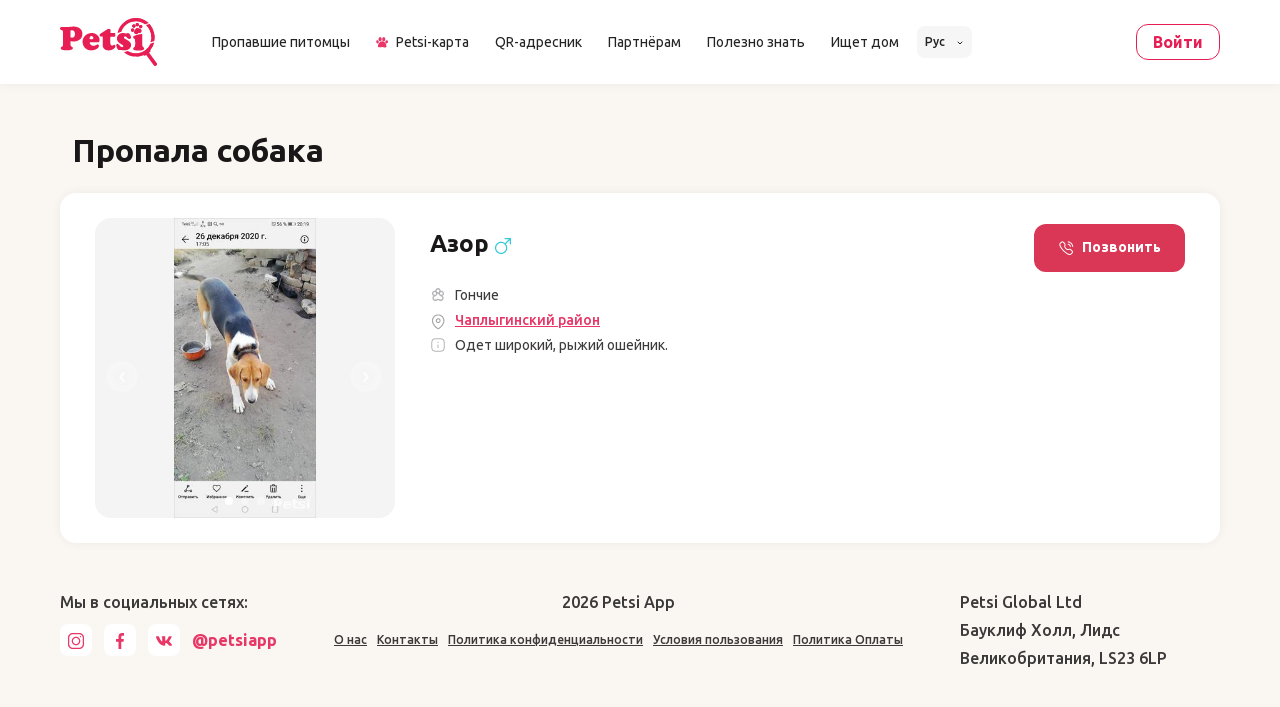

--- FILE ---
content_type: text/html; charset=utf-8
request_url: https://www.google.com/recaptcha/enterprise/anchor?ar=1&k=6LdWnvwgAAAAAA3XlJT-K2fYCnw_60hg0yaFXUpX&co=aHR0cHM6Ly9wZXRzaS5hcHA6NDQz&hl=en&v=PoyoqOPhxBO7pBk68S4YbpHZ&size=invisible&anchor-ms=20000&execute-ms=30000&cb=85p2i8nqizqv
body_size: 48610
content:
<!DOCTYPE HTML><html dir="ltr" lang="en"><head><meta http-equiv="Content-Type" content="text/html; charset=UTF-8">
<meta http-equiv="X-UA-Compatible" content="IE=edge">
<title>reCAPTCHA</title>
<style type="text/css">
/* cyrillic-ext */
@font-face {
  font-family: 'Roboto';
  font-style: normal;
  font-weight: 400;
  font-stretch: 100%;
  src: url(//fonts.gstatic.com/s/roboto/v48/KFO7CnqEu92Fr1ME7kSn66aGLdTylUAMa3GUBHMdazTgWw.woff2) format('woff2');
  unicode-range: U+0460-052F, U+1C80-1C8A, U+20B4, U+2DE0-2DFF, U+A640-A69F, U+FE2E-FE2F;
}
/* cyrillic */
@font-face {
  font-family: 'Roboto';
  font-style: normal;
  font-weight: 400;
  font-stretch: 100%;
  src: url(//fonts.gstatic.com/s/roboto/v48/KFO7CnqEu92Fr1ME7kSn66aGLdTylUAMa3iUBHMdazTgWw.woff2) format('woff2');
  unicode-range: U+0301, U+0400-045F, U+0490-0491, U+04B0-04B1, U+2116;
}
/* greek-ext */
@font-face {
  font-family: 'Roboto';
  font-style: normal;
  font-weight: 400;
  font-stretch: 100%;
  src: url(//fonts.gstatic.com/s/roboto/v48/KFO7CnqEu92Fr1ME7kSn66aGLdTylUAMa3CUBHMdazTgWw.woff2) format('woff2');
  unicode-range: U+1F00-1FFF;
}
/* greek */
@font-face {
  font-family: 'Roboto';
  font-style: normal;
  font-weight: 400;
  font-stretch: 100%;
  src: url(//fonts.gstatic.com/s/roboto/v48/KFO7CnqEu92Fr1ME7kSn66aGLdTylUAMa3-UBHMdazTgWw.woff2) format('woff2');
  unicode-range: U+0370-0377, U+037A-037F, U+0384-038A, U+038C, U+038E-03A1, U+03A3-03FF;
}
/* math */
@font-face {
  font-family: 'Roboto';
  font-style: normal;
  font-weight: 400;
  font-stretch: 100%;
  src: url(//fonts.gstatic.com/s/roboto/v48/KFO7CnqEu92Fr1ME7kSn66aGLdTylUAMawCUBHMdazTgWw.woff2) format('woff2');
  unicode-range: U+0302-0303, U+0305, U+0307-0308, U+0310, U+0312, U+0315, U+031A, U+0326-0327, U+032C, U+032F-0330, U+0332-0333, U+0338, U+033A, U+0346, U+034D, U+0391-03A1, U+03A3-03A9, U+03B1-03C9, U+03D1, U+03D5-03D6, U+03F0-03F1, U+03F4-03F5, U+2016-2017, U+2034-2038, U+203C, U+2040, U+2043, U+2047, U+2050, U+2057, U+205F, U+2070-2071, U+2074-208E, U+2090-209C, U+20D0-20DC, U+20E1, U+20E5-20EF, U+2100-2112, U+2114-2115, U+2117-2121, U+2123-214F, U+2190, U+2192, U+2194-21AE, U+21B0-21E5, U+21F1-21F2, U+21F4-2211, U+2213-2214, U+2216-22FF, U+2308-230B, U+2310, U+2319, U+231C-2321, U+2336-237A, U+237C, U+2395, U+239B-23B7, U+23D0, U+23DC-23E1, U+2474-2475, U+25AF, U+25B3, U+25B7, U+25BD, U+25C1, U+25CA, U+25CC, U+25FB, U+266D-266F, U+27C0-27FF, U+2900-2AFF, U+2B0E-2B11, U+2B30-2B4C, U+2BFE, U+3030, U+FF5B, U+FF5D, U+1D400-1D7FF, U+1EE00-1EEFF;
}
/* symbols */
@font-face {
  font-family: 'Roboto';
  font-style: normal;
  font-weight: 400;
  font-stretch: 100%;
  src: url(//fonts.gstatic.com/s/roboto/v48/KFO7CnqEu92Fr1ME7kSn66aGLdTylUAMaxKUBHMdazTgWw.woff2) format('woff2');
  unicode-range: U+0001-000C, U+000E-001F, U+007F-009F, U+20DD-20E0, U+20E2-20E4, U+2150-218F, U+2190, U+2192, U+2194-2199, U+21AF, U+21E6-21F0, U+21F3, U+2218-2219, U+2299, U+22C4-22C6, U+2300-243F, U+2440-244A, U+2460-24FF, U+25A0-27BF, U+2800-28FF, U+2921-2922, U+2981, U+29BF, U+29EB, U+2B00-2BFF, U+4DC0-4DFF, U+FFF9-FFFB, U+10140-1018E, U+10190-1019C, U+101A0, U+101D0-101FD, U+102E0-102FB, U+10E60-10E7E, U+1D2C0-1D2D3, U+1D2E0-1D37F, U+1F000-1F0FF, U+1F100-1F1AD, U+1F1E6-1F1FF, U+1F30D-1F30F, U+1F315, U+1F31C, U+1F31E, U+1F320-1F32C, U+1F336, U+1F378, U+1F37D, U+1F382, U+1F393-1F39F, U+1F3A7-1F3A8, U+1F3AC-1F3AF, U+1F3C2, U+1F3C4-1F3C6, U+1F3CA-1F3CE, U+1F3D4-1F3E0, U+1F3ED, U+1F3F1-1F3F3, U+1F3F5-1F3F7, U+1F408, U+1F415, U+1F41F, U+1F426, U+1F43F, U+1F441-1F442, U+1F444, U+1F446-1F449, U+1F44C-1F44E, U+1F453, U+1F46A, U+1F47D, U+1F4A3, U+1F4B0, U+1F4B3, U+1F4B9, U+1F4BB, U+1F4BF, U+1F4C8-1F4CB, U+1F4D6, U+1F4DA, U+1F4DF, U+1F4E3-1F4E6, U+1F4EA-1F4ED, U+1F4F7, U+1F4F9-1F4FB, U+1F4FD-1F4FE, U+1F503, U+1F507-1F50B, U+1F50D, U+1F512-1F513, U+1F53E-1F54A, U+1F54F-1F5FA, U+1F610, U+1F650-1F67F, U+1F687, U+1F68D, U+1F691, U+1F694, U+1F698, U+1F6AD, U+1F6B2, U+1F6B9-1F6BA, U+1F6BC, U+1F6C6-1F6CF, U+1F6D3-1F6D7, U+1F6E0-1F6EA, U+1F6F0-1F6F3, U+1F6F7-1F6FC, U+1F700-1F7FF, U+1F800-1F80B, U+1F810-1F847, U+1F850-1F859, U+1F860-1F887, U+1F890-1F8AD, U+1F8B0-1F8BB, U+1F8C0-1F8C1, U+1F900-1F90B, U+1F93B, U+1F946, U+1F984, U+1F996, U+1F9E9, U+1FA00-1FA6F, U+1FA70-1FA7C, U+1FA80-1FA89, U+1FA8F-1FAC6, U+1FACE-1FADC, U+1FADF-1FAE9, U+1FAF0-1FAF8, U+1FB00-1FBFF;
}
/* vietnamese */
@font-face {
  font-family: 'Roboto';
  font-style: normal;
  font-weight: 400;
  font-stretch: 100%;
  src: url(//fonts.gstatic.com/s/roboto/v48/KFO7CnqEu92Fr1ME7kSn66aGLdTylUAMa3OUBHMdazTgWw.woff2) format('woff2');
  unicode-range: U+0102-0103, U+0110-0111, U+0128-0129, U+0168-0169, U+01A0-01A1, U+01AF-01B0, U+0300-0301, U+0303-0304, U+0308-0309, U+0323, U+0329, U+1EA0-1EF9, U+20AB;
}
/* latin-ext */
@font-face {
  font-family: 'Roboto';
  font-style: normal;
  font-weight: 400;
  font-stretch: 100%;
  src: url(//fonts.gstatic.com/s/roboto/v48/KFO7CnqEu92Fr1ME7kSn66aGLdTylUAMa3KUBHMdazTgWw.woff2) format('woff2');
  unicode-range: U+0100-02BA, U+02BD-02C5, U+02C7-02CC, U+02CE-02D7, U+02DD-02FF, U+0304, U+0308, U+0329, U+1D00-1DBF, U+1E00-1E9F, U+1EF2-1EFF, U+2020, U+20A0-20AB, U+20AD-20C0, U+2113, U+2C60-2C7F, U+A720-A7FF;
}
/* latin */
@font-face {
  font-family: 'Roboto';
  font-style: normal;
  font-weight: 400;
  font-stretch: 100%;
  src: url(//fonts.gstatic.com/s/roboto/v48/KFO7CnqEu92Fr1ME7kSn66aGLdTylUAMa3yUBHMdazQ.woff2) format('woff2');
  unicode-range: U+0000-00FF, U+0131, U+0152-0153, U+02BB-02BC, U+02C6, U+02DA, U+02DC, U+0304, U+0308, U+0329, U+2000-206F, U+20AC, U+2122, U+2191, U+2193, U+2212, U+2215, U+FEFF, U+FFFD;
}
/* cyrillic-ext */
@font-face {
  font-family: 'Roboto';
  font-style: normal;
  font-weight: 500;
  font-stretch: 100%;
  src: url(//fonts.gstatic.com/s/roboto/v48/KFO7CnqEu92Fr1ME7kSn66aGLdTylUAMa3GUBHMdazTgWw.woff2) format('woff2');
  unicode-range: U+0460-052F, U+1C80-1C8A, U+20B4, U+2DE0-2DFF, U+A640-A69F, U+FE2E-FE2F;
}
/* cyrillic */
@font-face {
  font-family: 'Roboto';
  font-style: normal;
  font-weight: 500;
  font-stretch: 100%;
  src: url(//fonts.gstatic.com/s/roboto/v48/KFO7CnqEu92Fr1ME7kSn66aGLdTylUAMa3iUBHMdazTgWw.woff2) format('woff2');
  unicode-range: U+0301, U+0400-045F, U+0490-0491, U+04B0-04B1, U+2116;
}
/* greek-ext */
@font-face {
  font-family: 'Roboto';
  font-style: normal;
  font-weight: 500;
  font-stretch: 100%;
  src: url(//fonts.gstatic.com/s/roboto/v48/KFO7CnqEu92Fr1ME7kSn66aGLdTylUAMa3CUBHMdazTgWw.woff2) format('woff2');
  unicode-range: U+1F00-1FFF;
}
/* greek */
@font-face {
  font-family: 'Roboto';
  font-style: normal;
  font-weight: 500;
  font-stretch: 100%;
  src: url(//fonts.gstatic.com/s/roboto/v48/KFO7CnqEu92Fr1ME7kSn66aGLdTylUAMa3-UBHMdazTgWw.woff2) format('woff2');
  unicode-range: U+0370-0377, U+037A-037F, U+0384-038A, U+038C, U+038E-03A1, U+03A3-03FF;
}
/* math */
@font-face {
  font-family: 'Roboto';
  font-style: normal;
  font-weight: 500;
  font-stretch: 100%;
  src: url(//fonts.gstatic.com/s/roboto/v48/KFO7CnqEu92Fr1ME7kSn66aGLdTylUAMawCUBHMdazTgWw.woff2) format('woff2');
  unicode-range: U+0302-0303, U+0305, U+0307-0308, U+0310, U+0312, U+0315, U+031A, U+0326-0327, U+032C, U+032F-0330, U+0332-0333, U+0338, U+033A, U+0346, U+034D, U+0391-03A1, U+03A3-03A9, U+03B1-03C9, U+03D1, U+03D5-03D6, U+03F0-03F1, U+03F4-03F5, U+2016-2017, U+2034-2038, U+203C, U+2040, U+2043, U+2047, U+2050, U+2057, U+205F, U+2070-2071, U+2074-208E, U+2090-209C, U+20D0-20DC, U+20E1, U+20E5-20EF, U+2100-2112, U+2114-2115, U+2117-2121, U+2123-214F, U+2190, U+2192, U+2194-21AE, U+21B0-21E5, U+21F1-21F2, U+21F4-2211, U+2213-2214, U+2216-22FF, U+2308-230B, U+2310, U+2319, U+231C-2321, U+2336-237A, U+237C, U+2395, U+239B-23B7, U+23D0, U+23DC-23E1, U+2474-2475, U+25AF, U+25B3, U+25B7, U+25BD, U+25C1, U+25CA, U+25CC, U+25FB, U+266D-266F, U+27C0-27FF, U+2900-2AFF, U+2B0E-2B11, U+2B30-2B4C, U+2BFE, U+3030, U+FF5B, U+FF5D, U+1D400-1D7FF, U+1EE00-1EEFF;
}
/* symbols */
@font-face {
  font-family: 'Roboto';
  font-style: normal;
  font-weight: 500;
  font-stretch: 100%;
  src: url(//fonts.gstatic.com/s/roboto/v48/KFO7CnqEu92Fr1ME7kSn66aGLdTylUAMaxKUBHMdazTgWw.woff2) format('woff2');
  unicode-range: U+0001-000C, U+000E-001F, U+007F-009F, U+20DD-20E0, U+20E2-20E4, U+2150-218F, U+2190, U+2192, U+2194-2199, U+21AF, U+21E6-21F0, U+21F3, U+2218-2219, U+2299, U+22C4-22C6, U+2300-243F, U+2440-244A, U+2460-24FF, U+25A0-27BF, U+2800-28FF, U+2921-2922, U+2981, U+29BF, U+29EB, U+2B00-2BFF, U+4DC0-4DFF, U+FFF9-FFFB, U+10140-1018E, U+10190-1019C, U+101A0, U+101D0-101FD, U+102E0-102FB, U+10E60-10E7E, U+1D2C0-1D2D3, U+1D2E0-1D37F, U+1F000-1F0FF, U+1F100-1F1AD, U+1F1E6-1F1FF, U+1F30D-1F30F, U+1F315, U+1F31C, U+1F31E, U+1F320-1F32C, U+1F336, U+1F378, U+1F37D, U+1F382, U+1F393-1F39F, U+1F3A7-1F3A8, U+1F3AC-1F3AF, U+1F3C2, U+1F3C4-1F3C6, U+1F3CA-1F3CE, U+1F3D4-1F3E0, U+1F3ED, U+1F3F1-1F3F3, U+1F3F5-1F3F7, U+1F408, U+1F415, U+1F41F, U+1F426, U+1F43F, U+1F441-1F442, U+1F444, U+1F446-1F449, U+1F44C-1F44E, U+1F453, U+1F46A, U+1F47D, U+1F4A3, U+1F4B0, U+1F4B3, U+1F4B9, U+1F4BB, U+1F4BF, U+1F4C8-1F4CB, U+1F4D6, U+1F4DA, U+1F4DF, U+1F4E3-1F4E6, U+1F4EA-1F4ED, U+1F4F7, U+1F4F9-1F4FB, U+1F4FD-1F4FE, U+1F503, U+1F507-1F50B, U+1F50D, U+1F512-1F513, U+1F53E-1F54A, U+1F54F-1F5FA, U+1F610, U+1F650-1F67F, U+1F687, U+1F68D, U+1F691, U+1F694, U+1F698, U+1F6AD, U+1F6B2, U+1F6B9-1F6BA, U+1F6BC, U+1F6C6-1F6CF, U+1F6D3-1F6D7, U+1F6E0-1F6EA, U+1F6F0-1F6F3, U+1F6F7-1F6FC, U+1F700-1F7FF, U+1F800-1F80B, U+1F810-1F847, U+1F850-1F859, U+1F860-1F887, U+1F890-1F8AD, U+1F8B0-1F8BB, U+1F8C0-1F8C1, U+1F900-1F90B, U+1F93B, U+1F946, U+1F984, U+1F996, U+1F9E9, U+1FA00-1FA6F, U+1FA70-1FA7C, U+1FA80-1FA89, U+1FA8F-1FAC6, U+1FACE-1FADC, U+1FADF-1FAE9, U+1FAF0-1FAF8, U+1FB00-1FBFF;
}
/* vietnamese */
@font-face {
  font-family: 'Roboto';
  font-style: normal;
  font-weight: 500;
  font-stretch: 100%;
  src: url(//fonts.gstatic.com/s/roboto/v48/KFO7CnqEu92Fr1ME7kSn66aGLdTylUAMa3OUBHMdazTgWw.woff2) format('woff2');
  unicode-range: U+0102-0103, U+0110-0111, U+0128-0129, U+0168-0169, U+01A0-01A1, U+01AF-01B0, U+0300-0301, U+0303-0304, U+0308-0309, U+0323, U+0329, U+1EA0-1EF9, U+20AB;
}
/* latin-ext */
@font-face {
  font-family: 'Roboto';
  font-style: normal;
  font-weight: 500;
  font-stretch: 100%;
  src: url(//fonts.gstatic.com/s/roboto/v48/KFO7CnqEu92Fr1ME7kSn66aGLdTylUAMa3KUBHMdazTgWw.woff2) format('woff2');
  unicode-range: U+0100-02BA, U+02BD-02C5, U+02C7-02CC, U+02CE-02D7, U+02DD-02FF, U+0304, U+0308, U+0329, U+1D00-1DBF, U+1E00-1E9F, U+1EF2-1EFF, U+2020, U+20A0-20AB, U+20AD-20C0, U+2113, U+2C60-2C7F, U+A720-A7FF;
}
/* latin */
@font-face {
  font-family: 'Roboto';
  font-style: normal;
  font-weight: 500;
  font-stretch: 100%;
  src: url(//fonts.gstatic.com/s/roboto/v48/KFO7CnqEu92Fr1ME7kSn66aGLdTylUAMa3yUBHMdazQ.woff2) format('woff2');
  unicode-range: U+0000-00FF, U+0131, U+0152-0153, U+02BB-02BC, U+02C6, U+02DA, U+02DC, U+0304, U+0308, U+0329, U+2000-206F, U+20AC, U+2122, U+2191, U+2193, U+2212, U+2215, U+FEFF, U+FFFD;
}
/* cyrillic-ext */
@font-face {
  font-family: 'Roboto';
  font-style: normal;
  font-weight: 900;
  font-stretch: 100%;
  src: url(//fonts.gstatic.com/s/roboto/v48/KFO7CnqEu92Fr1ME7kSn66aGLdTylUAMa3GUBHMdazTgWw.woff2) format('woff2');
  unicode-range: U+0460-052F, U+1C80-1C8A, U+20B4, U+2DE0-2DFF, U+A640-A69F, U+FE2E-FE2F;
}
/* cyrillic */
@font-face {
  font-family: 'Roboto';
  font-style: normal;
  font-weight: 900;
  font-stretch: 100%;
  src: url(//fonts.gstatic.com/s/roboto/v48/KFO7CnqEu92Fr1ME7kSn66aGLdTylUAMa3iUBHMdazTgWw.woff2) format('woff2');
  unicode-range: U+0301, U+0400-045F, U+0490-0491, U+04B0-04B1, U+2116;
}
/* greek-ext */
@font-face {
  font-family: 'Roboto';
  font-style: normal;
  font-weight: 900;
  font-stretch: 100%;
  src: url(//fonts.gstatic.com/s/roboto/v48/KFO7CnqEu92Fr1ME7kSn66aGLdTylUAMa3CUBHMdazTgWw.woff2) format('woff2');
  unicode-range: U+1F00-1FFF;
}
/* greek */
@font-face {
  font-family: 'Roboto';
  font-style: normal;
  font-weight: 900;
  font-stretch: 100%;
  src: url(//fonts.gstatic.com/s/roboto/v48/KFO7CnqEu92Fr1ME7kSn66aGLdTylUAMa3-UBHMdazTgWw.woff2) format('woff2');
  unicode-range: U+0370-0377, U+037A-037F, U+0384-038A, U+038C, U+038E-03A1, U+03A3-03FF;
}
/* math */
@font-face {
  font-family: 'Roboto';
  font-style: normal;
  font-weight: 900;
  font-stretch: 100%;
  src: url(//fonts.gstatic.com/s/roboto/v48/KFO7CnqEu92Fr1ME7kSn66aGLdTylUAMawCUBHMdazTgWw.woff2) format('woff2');
  unicode-range: U+0302-0303, U+0305, U+0307-0308, U+0310, U+0312, U+0315, U+031A, U+0326-0327, U+032C, U+032F-0330, U+0332-0333, U+0338, U+033A, U+0346, U+034D, U+0391-03A1, U+03A3-03A9, U+03B1-03C9, U+03D1, U+03D5-03D6, U+03F0-03F1, U+03F4-03F5, U+2016-2017, U+2034-2038, U+203C, U+2040, U+2043, U+2047, U+2050, U+2057, U+205F, U+2070-2071, U+2074-208E, U+2090-209C, U+20D0-20DC, U+20E1, U+20E5-20EF, U+2100-2112, U+2114-2115, U+2117-2121, U+2123-214F, U+2190, U+2192, U+2194-21AE, U+21B0-21E5, U+21F1-21F2, U+21F4-2211, U+2213-2214, U+2216-22FF, U+2308-230B, U+2310, U+2319, U+231C-2321, U+2336-237A, U+237C, U+2395, U+239B-23B7, U+23D0, U+23DC-23E1, U+2474-2475, U+25AF, U+25B3, U+25B7, U+25BD, U+25C1, U+25CA, U+25CC, U+25FB, U+266D-266F, U+27C0-27FF, U+2900-2AFF, U+2B0E-2B11, U+2B30-2B4C, U+2BFE, U+3030, U+FF5B, U+FF5D, U+1D400-1D7FF, U+1EE00-1EEFF;
}
/* symbols */
@font-face {
  font-family: 'Roboto';
  font-style: normal;
  font-weight: 900;
  font-stretch: 100%;
  src: url(//fonts.gstatic.com/s/roboto/v48/KFO7CnqEu92Fr1ME7kSn66aGLdTylUAMaxKUBHMdazTgWw.woff2) format('woff2');
  unicode-range: U+0001-000C, U+000E-001F, U+007F-009F, U+20DD-20E0, U+20E2-20E4, U+2150-218F, U+2190, U+2192, U+2194-2199, U+21AF, U+21E6-21F0, U+21F3, U+2218-2219, U+2299, U+22C4-22C6, U+2300-243F, U+2440-244A, U+2460-24FF, U+25A0-27BF, U+2800-28FF, U+2921-2922, U+2981, U+29BF, U+29EB, U+2B00-2BFF, U+4DC0-4DFF, U+FFF9-FFFB, U+10140-1018E, U+10190-1019C, U+101A0, U+101D0-101FD, U+102E0-102FB, U+10E60-10E7E, U+1D2C0-1D2D3, U+1D2E0-1D37F, U+1F000-1F0FF, U+1F100-1F1AD, U+1F1E6-1F1FF, U+1F30D-1F30F, U+1F315, U+1F31C, U+1F31E, U+1F320-1F32C, U+1F336, U+1F378, U+1F37D, U+1F382, U+1F393-1F39F, U+1F3A7-1F3A8, U+1F3AC-1F3AF, U+1F3C2, U+1F3C4-1F3C6, U+1F3CA-1F3CE, U+1F3D4-1F3E0, U+1F3ED, U+1F3F1-1F3F3, U+1F3F5-1F3F7, U+1F408, U+1F415, U+1F41F, U+1F426, U+1F43F, U+1F441-1F442, U+1F444, U+1F446-1F449, U+1F44C-1F44E, U+1F453, U+1F46A, U+1F47D, U+1F4A3, U+1F4B0, U+1F4B3, U+1F4B9, U+1F4BB, U+1F4BF, U+1F4C8-1F4CB, U+1F4D6, U+1F4DA, U+1F4DF, U+1F4E3-1F4E6, U+1F4EA-1F4ED, U+1F4F7, U+1F4F9-1F4FB, U+1F4FD-1F4FE, U+1F503, U+1F507-1F50B, U+1F50D, U+1F512-1F513, U+1F53E-1F54A, U+1F54F-1F5FA, U+1F610, U+1F650-1F67F, U+1F687, U+1F68D, U+1F691, U+1F694, U+1F698, U+1F6AD, U+1F6B2, U+1F6B9-1F6BA, U+1F6BC, U+1F6C6-1F6CF, U+1F6D3-1F6D7, U+1F6E0-1F6EA, U+1F6F0-1F6F3, U+1F6F7-1F6FC, U+1F700-1F7FF, U+1F800-1F80B, U+1F810-1F847, U+1F850-1F859, U+1F860-1F887, U+1F890-1F8AD, U+1F8B0-1F8BB, U+1F8C0-1F8C1, U+1F900-1F90B, U+1F93B, U+1F946, U+1F984, U+1F996, U+1F9E9, U+1FA00-1FA6F, U+1FA70-1FA7C, U+1FA80-1FA89, U+1FA8F-1FAC6, U+1FACE-1FADC, U+1FADF-1FAE9, U+1FAF0-1FAF8, U+1FB00-1FBFF;
}
/* vietnamese */
@font-face {
  font-family: 'Roboto';
  font-style: normal;
  font-weight: 900;
  font-stretch: 100%;
  src: url(//fonts.gstatic.com/s/roboto/v48/KFO7CnqEu92Fr1ME7kSn66aGLdTylUAMa3OUBHMdazTgWw.woff2) format('woff2');
  unicode-range: U+0102-0103, U+0110-0111, U+0128-0129, U+0168-0169, U+01A0-01A1, U+01AF-01B0, U+0300-0301, U+0303-0304, U+0308-0309, U+0323, U+0329, U+1EA0-1EF9, U+20AB;
}
/* latin-ext */
@font-face {
  font-family: 'Roboto';
  font-style: normal;
  font-weight: 900;
  font-stretch: 100%;
  src: url(//fonts.gstatic.com/s/roboto/v48/KFO7CnqEu92Fr1ME7kSn66aGLdTylUAMa3KUBHMdazTgWw.woff2) format('woff2');
  unicode-range: U+0100-02BA, U+02BD-02C5, U+02C7-02CC, U+02CE-02D7, U+02DD-02FF, U+0304, U+0308, U+0329, U+1D00-1DBF, U+1E00-1E9F, U+1EF2-1EFF, U+2020, U+20A0-20AB, U+20AD-20C0, U+2113, U+2C60-2C7F, U+A720-A7FF;
}
/* latin */
@font-face {
  font-family: 'Roboto';
  font-style: normal;
  font-weight: 900;
  font-stretch: 100%;
  src: url(//fonts.gstatic.com/s/roboto/v48/KFO7CnqEu92Fr1ME7kSn66aGLdTylUAMa3yUBHMdazQ.woff2) format('woff2');
  unicode-range: U+0000-00FF, U+0131, U+0152-0153, U+02BB-02BC, U+02C6, U+02DA, U+02DC, U+0304, U+0308, U+0329, U+2000-206F, U+20AC, U+2122, U+2191, U+2193, U+2212, U+2215, U+FEFF, U+FFFD;
}

</style>
<link rel="stylesheet" type="text/css" href="https://www.gstatic.com/recaptcha/releases/PoyoqOPhxBO7pBk68S4YbpHZ/styles__ltr.css">
<script nonce="T62SFeH-hg65EwdGs0AKzw" type="text/javascript">window['__recaptcha_api'] = 'https://www.google.com/recaptcha/enterprise/';</script>
<script type="text/javascript" src="https://www.gstatic.com/recaptcha/releases/PoyoqOPhxBO7pBk68S4YbpHZ/recaptcha__en.js" nonce="T62SFeH-hg65EwdGs0AKzw">
      
    </script></head>
<body><div id="rc-anchor-alert" class="rc-anchor-alert"></div>
<input type="hidden" id="recaptcha-token" value="[base64]">
<script type="text/javascript" nonce="T62SFeH-hg65EwdGs0AKzw">
      recaptcha.anchor.Main.init("[\x22ainput\x22,[\x22bgdata\x22,\x22\x22,\[base64]/[base64]/[base64]/bmV3IHJbeF0oY1swXSk6RT09Mj9uZXcgclt4XShjWzBdLGNbMV0pOkU9PTM/bmV3IHJbeF0oY1swXSxjWzFdLGNbMl0pOkU9PTQ/[base64]/[base64]/[base64]/[base64]/[base64]/[base64]/[base64]/[base64]\x22,\[base64]\x22,\[base64]/[base64]/Di2Yaw4pLADIrUB1CwrFhw57CvwLDsx7CjUt3w4I2wpA3w5NvX8KoHm3DlkjDpsKIwo5HK2Nowq/[base64]/CusKXw6MdPMOYeEhCfj7DjcOLwrtBCWPCsMKawrBAaD9gwo8+MW7DpwHCjWMBw4rDhlfCoMKcE8Kaw409w6scRjAieTV3w5PDig1Bw57CkhzCnw1lWzvCksOGcU7Cm8OpWMOzwr0NwpnCkWZjwoASw7xiw6HCpsOgZX/Ch8Kew7HDhDvDp8O9w4vDgMKMXsKRw7fDjxApOsO7w5ZjFkQ1wprDiwjDgzcJNFDClBnCnnJAPsO8JwEywp8Vw6tdwrbCuwfDmi/ChcOcaEtOd8O/aQHDsH0zHE0+wqHDuMOyJzB0ScKpcMKEw4Izw6DDhMOGw7R0BDUZEkRvG8OGUcKtVcO2PQHDn1DDmGzCv3lAGD0EwptgFEnDql0cIsKLwrcFTMK8w5RGwo1Aw4fCnMKDwqzDlTTDgXfCrzp4w7xswrXDgcO+w4vCsgYXwr3DvH/CkcKYw6APw5LCpULCjABUfUk+JQfCvMKRwqpdwq/DshLDsMO4woAEw4PDssKDJcKXGcO5CTTCszg8w6fClMOHwpHDi8OIJsOpKBENwrdzP0HCkMOGwplZw6/DuV/DvW/[base64]/CpMKgA8Kuw5rDjMKUMsOKI8Oadxt3wrs/SwYze8KdP1B5WhPCtsKIw7opUTdDNsKaw7DCtx9QBzZgK8KMw4PCjcK1wqHDsMK/CMOhw47Cm8KRDE7CsMOpw5LCrcKew597VcO+wrbCuGTDmjvCtcO0w5jCgXTCsygeLG4vw4I3BcOXIsKow612w4Mbw6zDiMOqw44Fw5fDvnodw7o5SsKFIDXDlCJsw4tSwoFrZTLDii06wo4/YMO+wrteEsOxwoAOw6F5R8KqZF0EDMKeAsOiUnwMwrBXa1nChsOKF8Kbw77CqkbDnkzCl8OYw7rDg14qRsO1w5bDrsOjSMOTwqFTwpvDr8ObZsKPR8ONw47DtsOpHm4lwqcqC8KBH8Osw5HDvsKmMhpsUsOOQcOMw6kswqzCuMKhPMK+b8OFAC/DjMOowrRIU8OYDmVzTsO2w7ttw7YRWcOEYsO2wqREw7Mew4rDlcKteXfDrMK1wqxOK2fDmMOkAMKlc3PCpxTCtMObai1hOMKaa8KaOCd3ZcOJXsKRU8K2KsKHVzYVW1wVVcKKChYJdTPDrntow5twUwJnbcO5WUXCk1ZHwq4xw6oCbU41wp3ChsKyWjRTwrJTw5cyw5/[base64]/FBMGGMOFwoLDuTY6U1QmTcKzLcKRQFXCinLCkMOBXQjCvsKVH8OTV8KswrpbKMO1QsODPQJYPsKEwpVgaWHDvsO6ecOkG8OXQkHDocO6w6LCjcOPNFTDiyNhw5kBw5XDs8K+wrlpw7dBw6HCncOKwpQPw5wNw6Epw4/CocKpwrvDjSjCjcORHBHDi0jChTfDlQ7Cq8OGO8OEEcOgw5vCnMKmTS3DqsO4w7QzRnHCq8OSQMKxBcO2ScORM2zCowbDkQfDmxI+D0AgVk4Lw6ECw7DCpwbDr8K8elUEAxfDh8KEw7Ycw4l4ZCDCnsOfwrbDscO4w5/CqQTDo8OJw60JwrbDhMK5w785ExnDmsKSTcKbPMKBSMK1FcKydsKDclpYYxnDkR3CncOhVUHCpsK6w5PCpsOAw5LCgjfCnw8xw6HCn30pfy7DuUwHw63Cp2nDih8GWyXDiRteEMK6w6QiC2zCrcOiAsKlwpzDi8KMw63CrMOJwo5Pwp4fwrnCsDoiHWc/KcKLwrxmw65rwo4GwoXCt8O3OsKKHMOPUUVQe1olwpx8BsKGCsOHcsOYw60rw58Mw7jCshRdccO+w7rDnsOWwo8AwrnCkmLDj8OBYMKCBVAUTGTDssOGw5/[base64]/DksKlw4gnLMOYwoXDiVzDt8KGf8OQPMKZw7QbIWBVwqUxw63CtcOmwosBw6xoCTQaOQHDscOycMKMwrjCv8Ouw70KwoArBcOIKVvDoMOmw6TCi8OHw7NGcMKPcQ/CvMKRwrbDpnBxH8KfdivDrWDCgsOxIzsPw5hGMcODwpfChSFDAWpIwpzCkA/[base64]/bMOewrPDsXs7woASwrrCmFjDjH4Ow47CpELDsyNRMMKAOCvCp01lHcKqDW88JMOdDcKeGFTCvy/CmcKAX1plwqpSwoEYRMK3w4/CssOebWfCn8KIw7E4w5xxwqNzWwnDtsOAwqEawqLDsgPCoHnCmcOOOsK8XxU/bz4LwrfDmCxqwp7DgsKOwqPCtAlXAlrCpcKjBMKQwqNDeWMhZ8KkKMOBLj14XFrDlsOVSA9SwqJFw6AkIsKBw7DCqcOiGsO2w6dRFMO+w7zDvlfDrDc8ZlINdMOBwq4uwoFua3kOw7vDlErCkcKnFcOBXzvCqcK4w44Zw6QQfsKRJHLDj3/[base64]/DmTXCgcOhHHjDnsK0VXZOwqLDu8KOwoEawrrChm3Cm8O6w40bwr7Cq8KzbMK7w5kCJXAHAy7DhsKrAsORwpXDunrDk8OWwpjCs8Kjw6rDqgomBhTDjBTDuFE/[base64]/Do8OyVsKaLCPDl8O3w7bDocO+JcKCWhzDijUaX8KnNW9ww4LDk3HCv8Ozwot8KiQBw4Ypw4rCmsOSwpzDr8Khw7oLMMObw4Nmw43Dq8K0MMO6wqsdZE/CgVbClMOXwrnDhwUcwrdjR8Ozw6bClsKtZcKfw5RZw6HDs3o1HXVQB3c1HGDCssOSw7Z5ZG7DmMOlA13CkTFEw7LDpMKYwrbClsKqZDEhPzEpbGE4Tn7DmMOwGBE/[base64]/CnMKHGTLDsj3ClybCp8KOC8OLwrYewoHDhgl6JlUJw4BEwo0CRcKwYmvDixRuWVzDrcK7wqJNQ8KGSsK7wpAnaMOWw6t0M0wbwrTDu8KpFnjDksOswqvDgcKOUQdJw4pKC1lQJAHDmgF8XkF8wobDmkQfRX9BcMO/wrzDr8Krwo3DiVd/Hg/CjsKyGMOFAMObw7TCswogw7saKgfDglA4wpbChjsQwrrDnTjCu8K5UsKaw54Rw7d5wqI0wrpRwp1/w7zCkipbOsKQcsOQDVHCnlXCnGR/XDBPwpwjw4lKw70pw5o1w47CqcKGCMKgwq/[base64]/[base64]/Du0wSw71dw4zCnV4WX1zChMO4w6BAK8O6wrLDnW/DrMObwo/DvsK5YMOCw6HCimwowr8AcsKuw7zDmcOjDGIkw6fDgHrDncOVOxXClsODwobDlcOmwofDnhrDo8K8w77ChmAqXVEQaTtzBMKHNU8CSQxnJiDCvD3DjGZww4/ChSkRO8Ogw7BAwrnDrTnDgRXDu8KNw6l+DW8PVcKSZDjCmcOPLA/DhsKfw7sWwqluOMKrw41AfcKrbCRdYsOXwpbDiDQ7w7PCryrCvjDDrlnCn8K/[base64]/CtxTCgz/Cg8OKTcOWIsKKwpw8w6glQcKMwp4rdcKxw7UKw4nDrzPDk2d1cjXDqSU1IMKgwqHCkMOBXUDCsHpWwpM3w6oRw4PDjREpD0PDscOTw5ULwp/Dv8Kqwoc/TVV5wr/DscOvw5HDl8K+wqYMaMK6worDucKXTsKmIcO6K0Z0eMO6wpPClhsTw6bDmUgIwpAYw6rDvClrZsKHBMOJYMOIecKJw6IEE8OUCy/DsMO3L8K9w5EBd0LDk8K3wrvDoyTDjXELdm1EGGkLwqDDoFvDlyvDvsOlI0TDiBjCsU3DnA/Cq8Kswp0Ow40xY1tCwoPCiVB0w6bDhMOGwp7DsWotw5zDmV4zUHJOw6FgS8KXw67CpUXDnQfCgcOFw5lYw580WsO+wr3ClyM0wr9CJEc6wpRFEi0vSF1Twq9pSsK7A8KHBygqe8KsZBrDq3vCqhPDnMOswonCo8K7w7l5wrhhMsO+CsOOA3U4wppSw7sXLg/DpMOmLUUhwqvDk2DCgivCjEHCkyfDs8ODwoVAwoBOw5pNMwDCtkzDgS3DgcKReSMFV8OnRGsSdVjDmyAJTnLCjHUcX8O4wps7PBYvFz7DosKTMEhcwpjCswPDrMK2w7AwKWTDjMOwG2jDoiQ6R8KcQEIWw4LDvkXDj8Kew6MNw6g8M8OHTCPCksKuw5swRn/[base64]/[base64]/[base64]/[base64]/w7rDvMK0WsO1wrjCnn3CgVzChxHDnFVvw7UAYsKSw7NrEnU2w6HCtQRlGR/DjQTCv8OvY2Flw4nCpiHDqS9qw7Vxw5TCisOmwqE7ecK1L8OCWMOLw4Jww7fCtTBNFMKSN8KKw63CtMKQw4vDnsKIeMKJw4zCo8KUwpDCrsKTw6cOwpFPRCAqH8KOw5vClcOZHhNSTWFFw7EvQ2PCkcOoPMOdw6/ClcOow6XCo8OjHcONGgHDtMKBBMOveT/CrsK4w5p/wpvDssORw67DnTLCrWvDt8K7ei7Dr3LDhE13wqXCr8Orw5oawpvCvMKsEcK3woLCr8Kmwropf8Khw6zCmjjDhGDCrCHCh03Co8O0X8KWw5nDm8Orwo/CncOXw73DljTCvMOSJsKLe0fDj8K2N8KCw7ksOW1sP8OgZcKsTDYkRh7DmsOHwqHCs8OHw50vw50gMSnDmUnDsU7DrMODwqfDk0syw5xuViNrw77DrxPDnSFhNSjDvwBQwo/DnwHCpcKBwpfDsxHCmsOswrpGwogHw6tDw7nDuMKUwovDpTY0MA9XETwawqzDvsK/wozCsMK8w5PDu1jCqzEZagBVHsKkJXXDpxUawr3Cm8KfdsKcw4FcQsK/wrHDqcOKwqgHw4DCuMOPw6PDtsOhfsK3Z2vDnMKUw5jCkwXDjQ7DusKNwpDDshdTwoYWwqtMwqLDh8K6ZARLHSPDscKvaDXDg8Krw7DDvk4Kw7XDm3/Dh8KHwpzCuEzDvWsUBgB0wrfDpFDDuVRMT8KPwpgmABzDjBYLa8KKw43Djxpdwq7DrsOkRTHDiV/DkMKGV8OpV2PDgsOlGg0DWEMoXk5vwqbCgA3DkzF8w7jChnDCg0peOcKdwqrDtF3Dkj4vw6XDgcO5FhbDpMOjYcKdfmJhMWjDqyBGw74EwpLDqF7CrDgKwpfDisKAW8KDC8KFw7/Do8K9w4dyXsKRP8KnJGvCvgfDmR43BCPCi8O6wqQ8fVBew7jDtlMXfTrCtE8DK8KbAFIKw7vCqHLCmVN/[base64]/worCtH7DgDE8VEckPcKECsOSw6DDpTpydFvCkMOPC8OueGJYCQldw7PCi0QwEncmw5vDp8Obw6pKwobDvyowaloHw6PDv3YBwqfCrMKTw5o8w48/cm3Cq8OIK8OXw6YjesK/w4lNdjDDlMOLc8ONYcO0YFPCpUXCuCjDl2HCgsKIDMKWB8OvIALCpz7DvFfDv8OuwrHChsKlw5ImU8Otw4xPEwHDjk3DhWPDkwbCthIWIgbDlMOcw4DCvsOPwrXCpj5sF1HDk39fdsOjw7DClcKNw5/CklzDlktcdG5VMUlWAU/Cn2LDisK3wpDClsK2KMOfwrjDvsKFdGPDi0/[base64]/LsOLw4Ilw45BwrzDkT0iUg3DkTLChwJqT8Kna8KpQcObDMKOMcK8wpcSw4HDmQbDj8OWTMOlwpnCt2/CocONw5RKXhYSw6ETwpHCgiXChAnDh3wVcsOLA8O0w4JcDsKPw4htUXbDpjA0wp3DiXTCjV9rFw3CgsO9TcO3B8O+woZAw5cJO8OqMyYHwobDiMO9wrDCqsKKJjUGRMOgM8OPw5zDt8KTB8KDOcOTw59OZMKzdcOfDsKKOMOsSsK/w5vCigE1wqRZdMOtenc7YMKnw5nCkVnCkzE9wqzCiUHCksKkwofDly7CqcOMwoXDi8K4QMO3CDDCvMOuD8K9HBQRB090X1/[base64]/CnyTComQ7wqQGwqZQw49dwobDgAMTw4pjw6jChMOQNsKow7BUUMKOw6/DgjvDn11GbnBcc8OjakPCm8KEw711QHPCmsKdKMO7Hz1rwrNxallAZjEbwqpLSUcYw7E0w4ZWbMOmw51PUcOOwq3CsnVYTMKhwoDCnMORU8OHY8OjMn7CoMK5wrYKw6NewoRRXMOtw51Gw6TCpsOYPsK+KkjCksKQwpDDvcK3RsOrIsO0w7U7wp0RTGk7wr/DocORw5rCuR3DgMKlw55rw4LDlkzCvgBtD8ORwrfDih1IMUvCtmo3FsKZC8KIIsK2OHrDujtQwo7Cv8OWFE/Ch0BtfcOjBsKjwr45T1PCowVaw7PDnj8ew4XCkwozeMOiU8OuIGzCl8OTwqbDqSTDgkwrC8Oew7bDs8OWLRnCpMKRCcOfw4M8V2HDgGkOw5fDs1Uow4hqwrdywqLCucKewp3CnCYGwqLDjTgxN8KdDzcaUMKiAWl6w5oGwrI2Ni7DnVjCjsOlw5Vuw5/[base64]/OsO3w4zDl1cUw6PDk19CwoZFGsKRacO1cMKWJsK7LsKdA1lpw7Fdw6rDjyEJKz8CwpDCqsKoKhcBwrfDuGoNw6oHw4PCjXDCjSPCpC7Dv8OFcsK6w6NKwoQ/w7Y4BcKpw7bCvg9fZMOjTTnDvlLDusKhLTXCsRF5Z3hza8KLJjsFwq0aw6PDo2gSwrjDncKgw5/DmRkHFMO7wrDDusOWw6pBwoQmU2hvNX3Dt1zDoXLCuDjCn8KyJ8KOwqnDrTLClHIvw4MVOMOtLwnCm8Ofw7TCi8Kxc8KGeQYpwpV5woM8w4Ezwp4FEsKsIisCGBNTXcOWM3jCgsKDw6tBwr/Crg9hw507wqQMw4FDVW1xIGofFMODWSXChW7DhcOgWX9ywq3DtMOgw44VwrDDr04fbwo2w7vCscKZJMO4PMKow7Z6QWHCtRLChENvwrV4HsOSw5HDusKHO8OkGXrDp8KNYsOpK8OCA1fDr8Ksw5XCrzXCqhN/w5ZrfMKLwq1Dw7bDl8OFSkPCp8ORw4IqNy8Hw6QyWE5Ww59INsOCwr3Dq8KvfFI6STDDgMOQw6/DskLCi8OTWsKDIE7DmMKAMxPCvSZDZjJESMKew6zDp8KswrDCo28fL8Kye1rCij8Ow5dFwoPCvsKoGRVwMsK2cMOUckrDggnDiMKsPHt8Y3oqwoTDjB/CkHnCqzbDl8O9JsKoKsKGwpbCksOpEyNKwrbCksOQSzBvw6vDmMK0wpTDsMOOP8K6Vlxnw6kPwoEXwqDDtcO2wrIkKXfCnsKMw410SAwqwpMEBcK/IirCnVJTd052wr9CZcKQSMOOw6Qgw6NzMMOSQgJhwpNswq7Dn8OqBHR/w4zCr8KSwqXDuMKOFljDoXYuw7DDixUidsOnQ20iMV7Dri/[base64]/DhCVZHcKlUUbCqRvDqcOPwpAUTMKVacOtwoZswp5TwrXDgA1Dwot6wqN8EMO/[base64]/DkcOPwrLCmsOzJ2PDmcKuw6pYw47DiQPDkzwxwrHDsFE4w63CqMK2Q8KPwr7CjsKbKRIBwpPCmmQgKcO2wr8nbsO9w6M1dXF7JMOoX8KcaHfDtiNZwoVdw6/Dg8KOwoovD8O6w4vCo8O3wrzDlV7DrENwwr/[base64]/DpnHCijDCjMOhwonDisKiNMKSw79TwoBsKn0xRC53w6Fqwr7CiFXDk8K8wqrCpsKKw5fDjsKfXgpaDTBHdl56K1vDtsK3wrEBwppdEsK5RcOwwoTCgsKhRcKgwpPCl1sfO8OjAmnCg3Qsw6TCoSjDrmI9YMOdw7c1wqDCi2NjGR/DqcOsw6cdDcK6w5zDncOEccKiwrBdXxDCvVHDjB9tw4zCqkRLW8KYJX/Dswlkw7R9R8KYPcKyPMKMWF4gw6kdwqVKw4YSw7FQw4bDpS0kK3c+N8Kmw7Bga8O5wpDDhMKgHMKww77DvVwdGsOgTMKaTFjCoRliwqxpw6/CpXlBFkJ8w6bCoCMHwqwkQMOyDcOjRgMxamN9woDDvSN/[base64]/Dnh3CvMKgw5lDAMO6wpzCvcKDRMO9GkXDicK8woEowpPCmcKfw77CgV7CgHIvw4Ytwq5jw4zCmcKxw7bDpMKDasK9L8OVw58Tw6fDksKsw50Nw7nDvT1oBMK1LcOEU3fCv8KWEVzCpMK3wpUiw7kkw686PMKQWcOLw5pJw7fCsU/CicKLw47Dl8K2ExgqwpFSVMKmKcKKZMKpQsOcXR/CqSUrwrvDscOtwpLCpBVDQcKCDk01B8KWw6tHwpslPUzChVF+w4V1w4vDi8KXw5ULAcOsw7/CiMK1BErCoMKHw6pCw4dMw6w8IcKMw5E1w4JJJijDiTDCq8K/w5Uiwp04w6LCpcKHNsOYSgzDt8KBAcO5CTnCjMKiJVPCpHZvcAXDnQ/Dvk4fQcOaH8KOwqLDsMKJSMK6wrwswrIrZFQ4wrIXw5/CvsOVXMKEw685wqgrGcKTwqfCoMOpwoQMNcKuw7Rgwo/Cm3rCq8Orw63DhsKkwoJmbsKfR8K/woPDnjjCjMKWwoEmAiYua2zCmsO+aVgXc8K2ADLDiMOcw6XDjkQ4w7nDgQXCkkHDh0R4ccOTwrjDrGd3wo3CvSdOwpjCm23ChMOXAGYrw53CgsKtw6vDh37Cn8OFHcOcV1kUDSVuFsOWwp/ClhoDfhjDtcKMwqXDrMKgfsK6w7xaSA7CuMODPXEawrbCg8ONw4Rww74Mw4LCn8KnC1wcV8KVGMOuwozCncOXRsKJw5whPMKLwq3DkSJCfMK0dcOPLcOGN8OlATnDt8OPQnt1NTl2wrQMNENbAMK2wqFEPCZ8w4JSw4fCuB/DtGVPwphoXzrCrsKvwo0RHsO5wrofwqzDin3CjClaHVbDlcKWUcO7RlnDplXCtQ0Ww53DhFE3MMODwpFubW/DgMOMw57CjsOXw4TCp8KpXcOCIcOjScONesKRwpFkcMOxbQgAw6jDvirDt8KKTcOGw7chWMO4QMO+wq5Rw7I8woPCnMKrWSzDiz7ClQIqwrfCj1nCnsOJb8KCwpspYsKQJQtnwpQwY8OMAD4ZHl9Jw63DrMK7w7/DkSNwf8Kkw7VGBVbCrhU5B8KcVcOPwrwdwrNCw4sZwpnDjsKUCMOHZ8K/wpTDvVzDlXsJwrrCpsKwGsOzbMOmEcOHFMOSDMK0HsOYBQVSW8KjBDR0GHMXwrN4E8O+w4rCpcOAwrfCmm7DoBjCrcO2bcKePilUwoRlHRBRXMKAw58NQMOSw5PCq8K/AFU/BsKyw6jCthF3wq/CrVrDpAp4wrFhMCttw4vCrkAceEzCtW9Pw4/CjHfClWNVwq80MsOxwprDviXDiMONw4FTwrXDt1FZwp4UQMO5VsOUdsK7dC7DhBVxUw8BH8OdCSMQw7PCuG/CisK1w7rCl8KEVxcHw4lHwrEGSCESw4vDhGzCnMKiMkvCgDjCjVnCvcODE0whFnUfwoXCnMO2NsOlwr7Ck8KAccKKfMOYYAfCscOLYHrCvcOUGQRuw6g7fwI1wql1wpYDBMOfwrQXw67CtsO2wpJ/[base64]/[base64]/DjsOcFMOtwpTCvcKpMMKZYABsTEvDmcOyF8OsJFYzw7Ngw6nDnTQww6jDvsKxwqoew4cgTyE4KhlWwq5qwpfCiVkoWMK/w5LCgzEVAATDn2h/IcKXYcO5fiDDl8O6wqgcD8K1fnJtw6c+wozDlsKLKBHDuWXDu8KVM0YGw5/[base64]/wrzCg8OgfMOmPnlUAsO1w4TDjg/Cm0dmwqPCgMOnw5rCp8Ofwp7Dr8K8wr8Bw7fCrcK3G8K4wqHCuwFSwoIFdSnDvsKUw77CiMKmRsKRPmDDgcKiDALDgmXDtMKWw5geJ8Klw6/DjHzCmMKDTSdTB8Kad8OVwoDDtMK4w6QZwrXDuV0sw4PDsMKXw7hvPcOzecKgRFXCk8OjLMK7wpwELR84QsKPwoNjwr1+JMK5L8K8wrHCngrCucKlMMO7aS/DvMOef8KGGsOrw6F1wqnCrMOyWgwmScOISxUDw4FOw6pTfwIeY8ObEkEzQMKJEn3DvHTCkcO0w7Iyw73Dg8Kgw7vCrcOhJWgnw7V2bcO5XQ3DmMK/[base64]/ChxPCu8Kkwr1mw5ZFwp7ChT9KT8OsQWpgw60Nw4A8w7zDq1MIScOGw7phwpjDscOCw7HDiwYkCUzDp8Kaw5lmwrLCgwlFBcKjOMKSwoZtw7QNPBLDncObwoDDmRJ9w4DCpGI/w4/Dp206w7vCmmlcw4c6FT7CvQDDp8K+wpDCnsK0wqpUw5XCpcKfUH3DlcORccO9wrJXwrIzw6HCuR0EwpwPwo3Ctwx9w7HDssOdw7hFSA7CrXsTw6bCgUbDtVjCgsOUOMKxNMKgwp/Ck8KvwqXCsMKsDMK6wpbDk8Kxw4Vlw5AIckYGYW04esOMX2PDi8KPfMKAw6thDwd+woh4MsOXIcKJacOKw5McwodROMKxw61hN8Odw644w7t4d8Kjc8OMOcODPk1zwr/[base64]/DgMO+ecKQwrMqw4tYWx0Jwp/Ch8OeRkVBwrpAw7LCp3RPw6clDmAzw7A5woXDv8O3EXkeayPDtsOBwr5PXMKNwovDoMOtN8K9fMOHK8K1OATCiMK0wpTChMObJwkSflHCkHBXwo3CoC/CvMO6PsOGO8OtTWVpKsKlw7DDjcO+w69fd8OxVMKiVsOGBMKSwrRlwoIEw7TCiEJVwq/DjX0uworCqTJbw5XDp0ZEWVtYZcKww4EzHcK3KcOybsObAMOwalIXwowgKBTDnsO7woDDtG7Ds3hAw7lDEcKnJ8K8wobDnUFhU8O4w67CvGZsw7XDjcOCw6Nyw5bDlMKMVT/CtsOuGmYcw5PCv8Khw7gHwoUiw6PDgD57wqDDrgB+w4DCtsKWIsKlwqZ2QcOhwrYDw6cxw4TCjcKgw4FTf8OVwrrDgcO0w7lIwpfDtsO4w47DkirCizUeSBLDv0UVQApxfMOYZ8O/w6VAwqtbw4XCkTtbw6BQwrrDnQnCr8KwwqnDrcKrIsOzw6BwwohaKm5FLMOgwo48w7LDvMKHw7TCgyvDgMODEGEjccKlKjpjfQwedU/Dr30xw5DCjywgHsKTH8O3w63CiXXCnnIgwqEZZMOBLTZawp5/[base64]/[base64]/Dk3nCmjnCsSlMwrYLwq/Cuml1P1FXRsKsI0wiZ8Opwq0Swrglw48wwp0BXgfDgRNtCMONdcKpw4HCm8OMw6TCm1g6EcOaw60oSsOzV0Ynelgjw4M8w4xiwpfDtsOzJMKcw7vDosOmZjNMIUjDjMKgwpx4wrNtw6DDnDHDmMOSwq5YwojDohfCgcOlSQRYDiDDg8OrdHYaw7/[base64]/CvsOTFjrDqcOwwqM/[base64]/DsGLCg8KHJgXDl8KWwpssV8OHwrvDncOPw5LCm8KMwrvCoETConLDssOOc0bCi8OlUBbDv8OTwqvDtGDDh8KWDSLCrsK1YsKbwpPDkgDDrQh/w5saIzDCmMOVTsK7S8KhAsOncsKTwp9xRljCsh/DusKGAcK0w7XDlBXDjlogw7jCs8O/wpjCp8KpIxXCg8ONw7NIXQLCh8K8ew8xQSzDvcKda0g1N8KRe8K+ZcKswr/CssKUccKydcOuwpt5dVjChsOTwqnCp8OkwosiwpnCpxpKB8O9YgTClsK/DB1FwpAQwot4K8Omw6QEw6V6wrXCrHrCjMKxf8KkwqJXwp5fwrjCkSg0wrvDi1XCusKcw6F/N3tBw7vDsz5VwqtXc8OUw4vCtkxAwojDrMKqJcKFCBfCuizCo1l0wp1dwoh/IcOHQX5Zw73CkcOdwrXDrcOkwojDt8OeLMKgRMKbwrrCucK9w5/DrsKDCsOlwpkJwq9ZZcOJw5jChsOew6DCoMKrw7bCszltwrHCkVdLETTCiH/Cuw8lwqLCiMORa8OCwqfDlMKzw7YVU2bCrhzDu8KQw7bCuxU9wroCeMOJw5vCpsK2w6/[base64]/w4zDh3PDm8ONFGEywpZdwpAGw6IsMwARwoNIw6jDsjBgNsOHa8KVwqYcLnQlXBXCmwEGw4PDs3PDisKfcFnDqcKJJsKmw7jClsOnLcOIAMOGR17Ch8KpEAtKwoQjf8OVGcO1wp/ChR4Zbw/DgxEBwpd6wpgGZ1VvPcKBPcKmwqoZw4QIw7ZcN8Kjw6xhw7tCQsKbB8Kzw44ow5/[base64]/wpU9wr4nwoHDrcOxwrwMw5jCmcKlw7DDmS/[base64]/CqVnDlQ/DrsOpwrVrw5jCnR5pwq7CoR3DncO/w4bDj2wuwoIDw5FSw4rDpX/DkkbDkQLDqsKrbzvDusKnw4fDnwMrwpcxIcK0w49oIMKKesOlw6PCmMO1ChTDqcKTw7Fcw7ckw7jCojZhJl/[base64]/[base64]/FwdnKMOQw6rDqUjDiAHDvMOiAMOJRsOtwo/CtMKvwq7ChSkTw7RHw78xCFsOwr/DrcKPOhUqUMOiwpd5bsKNwpDCiQTDnsKtGcKrVsK7AMKrbMOGw5pBwqJ7w7c9w5hAwpkTfx3DqSnCiS1Ow75zwo0OZizDicKOwpzCvMKhDkzCv1jDrcOgw6nDqTFpw6rCmsKhKcKzG8O7wrLDlzBXw43CjlTCq8O2w4fDjsKvIMKaLSdxw5/Cnkhuwq0/wpRlaUdHdHbDrsOqwq1PTQVWw6HCvhbDrT/DjB43MEtmNA4Xwr5Lw63Cq8KWwqHCr8KvNcO3w5hGwpQRwrc3wpXDoMO/w5bDosKPOMK7IAUDDGZQfMKHw6Jnw59xwpQ4wqLDlCUvQlhIR8KmBcK1eHnCrsO4VkFUwoHDrsOJwoHCkVHDnzTDmcO/wo7DoMKow7QwwpPDmsKKw5fCtTZIHcK4wpPDmcKKw7Y7YMOPw73ClcKAwrU6SsONQD3CpBUCw7/CssOffVvDvX16w7h/[base64]/DsKhwonCs8Knw5Ngw7tIGcKXL23DmcOGUsOBw7bDqjvCq8KqwpASB8OZFBHCkMONGGdYMcOEw6LCiyzDm8OGPGp/wprDgkrDr8OUwr7Di8O0ZwTDp8KHwr/ChF/Co10Pwr/DsMOxwpcdw5ARwoHDvsKiwr3DqHTDmsKSwrfCj3J7wrBew783wpvDp8KAQsKHwoABCsOpe8KMegDChMKcwooMwqfCizrCjgk9RRTDihgJwrzClBM8SzrCny/CmcOKRsKOw4w5YR/DgMKuG3Mqw4zCkMKpw4HDocKMJsOOwqNpHn7CncOvQ2w6wqnCpEPCgMK8w7zDq0fDiHbDgcKkSUMwOsKXw6oiNUnDrcKEwo0iGiHClcKzc8KrGw4uC8KQcyAcE8KgacOYZ1AYTsKmw6PDrcK/[base64]/CpcOiw5vDlMO/VsOAwrnDjMOmGsKBw6TDr8Ocw5I+dMO0wpQ9w5/ClCgdw7QTw6VMwrYxWiXCriRzw5MpacKRYMOqIMKSw6hYTsKbWsKSwpnCr8KYTsKrw5PCmygufgPCoGjDizTCjsKHwoF1wrg0w4EcE8Kowp9pw5lWC2nCisOiw6PCmMOuwoPCi8OzwqjDgjbCmsKrw5d3w4k3w7LDtHXCrTPClzUPd8Oww41pw7fDpzPDo2nChj4qMx/[base64]/CvMKaw6o6Tg/[base64]/KMKxwrXDszbCgQhRwpsHwqwkQkkZwrjCp1/CkVvDr8Kiw5Iew6cacsKdw50uwqPCmcKPOlfDlMOfcsKjPcK7w4zCuMOMw4HCixHDlx8zFyHClSlZFUfCvMKjw492wpTCiMKawpTDsVVnwroaa1bCvh49wp/DiD7DhUhuwrTDsQbDpQbCn8KYw7kFGMO/KsKaw4nDo8OITGQIw77DisO2bDM7c8OHRzjDgh4Qw5DDiUhCYcOLwrxwAy/DpVxWw5TDisOlwpwPwqxswoTDpsOywooSCFbCujk9wphyw6bDt8OwKcK2wr7Dg8KXCA1Sw5EoB8KAIRTDoWJ4V0/DscKLCV/DvcKdw5PDlC1wwq/CosONwpYGw4vCvMO1woHCtcKfFsOoZ0cZTsKxwqILbirCpcOCwpbCqVzDpcOUw5bCisK0SU5xPxHCoyPCn8KDHwTDuTDDlivDk8OPw7R8wqdyw6PCscKCwpnCh8KoZ2PDtsKrw6pYAl44woYnZMOeOcKQLcKwwo1LwpPDksOCw6QPV8KPwo/[base64]/CqMOGRCRWw53CtE3ChX4zelDCisO2KcK6w7zClcK4I8Ofw6DDgMOsw4pvKE58YFI2bSNrw5vCl8O0w6jDq0wKawoVwqDCqSBMccOTTGJMHcO4AXkvUSPCvcOOw7E/IybCtXHDi2fDpcOyW8OSwr5JesOzwrXDnWHCu0bCsyPCucOPUEE9wo58wp/CuFnDjg0Lw4ASISkhJcOKLsO3worCnMOkZGvDocK3eMObwpEJV8K5w5sqw7jDmy8PWMKBViBdb8OYwo19w5/CohnCiF4LEWLDncKTwrIGwo/Cql/[base64]/Ds8OEBX5hOMOWw6XDgVEYwp7CosOsVsK7w4J9JsKpbFXCn8Oxw6bCnzfDhSofwp5WeBV8w5HCrVBkwpoXw6HCuMO8w7HCrsOySXgOwoVswqJ8M8K+am3CvgnDjCNhw7/CscKKHMO1aXQUw7B4w6fCo0g1NxRfAgRywoTCh8K/[base64]/[base64]/[base64]/[base64]/CjTXDjcK2Gh7CgMO7wqDCsMKMw5dhUmk4w6McBMKiwpJtwrQ/KsKWJgbDocK5w5jDocO1wpHDtQtywp0Ae8K1wq7DpwXDscKqC8Oow7cew5gfw6QAwpVTbw3DokQbwpoIc8KFwp1bOMKAcsOcDQ9fw4LDmAbCgRfCr2rDiH7Cp2jDhhoAVDzCpn/CtU1JYMOawp8Rwq5dwoFuwpt3woJrbsOjdx7CjUUiEsKhw6E7ewFHwq56A8Kpw4xJwpbCtcO5wpVdA8OWwrkTFMKEwrjDg8K8w6bCpBZLwobCpBQcGMODCMKJWMKow6VBwqhxw71QEWrCusOwDG/[base64]/[base64]/CrTTDrhgXw4Z8w5nDmwLClsKQWcK1w4/DncOww6Q/Lh9Swq5ZFcK+w6/CuDHCuMKVwrMZwrvCmsKtw7HCjA9/[base64]/CqsKmADrDvcObw4lYEF/CggXDqsOWw5cgw6LDh8OIS1bDn8Kaw5cXbMKqwpzDrsK/cCMjTDDDsHsKwrRyH8K9HsOCwosCwqIJw4PCiMOQL8KYw5hyw5nCuMKCwpN7w7nChE/DjcOAEVNcwo/[base64]/ChcOBHEAqw58qVnoew6N0KwjDhMOJwp0wIMKUw5jCjMKHFlPCj8K4wrHDsxTDqsOcw5Y4w5EyBnjCi8KrDcOtcRLCrcK8P2PCnsO9wrV7ehApwq4EG0lRXMO0wrtZwq7CssOBw51aWznCp00Two1aw7pMw48/w4w8w6XChMO0w6ciesORFRnDpMKVwr1zwovDplzDnsO+w5scIWV2wpPChsOow51DVytAw5jDklvDusKoKcOZw7zCr01Nwo5ew7sBwoPCnsK8w51yNFTDrBDDpg/ClsORbsOBwp0+wrjDtcOMNwTCqEPCsDfDjgDCnsOUTcOCZ8K+aGHDm8Ktw5TCgcOEa8Kxw4PDl8OMfcK1GsKECcONw6ldZcKEOsOUw7HDlcK5wosvwqdjwpgUwpkxw5nDhMKhw7jCqMKLeA8FFiVWS2J1wqUGw4/Dk8Otw6bDmVnCi8OiMTEFwo8WCWMUwp1YQ0jDvgPCnwoawqlXw68iwohtw7o5wqXDqAdlLcOsw6/[base64]/wpADwq5vwpbCm8KVCUAzHsKUwrXCmDrDoH7CvMKlwqfCtlZ/[base64]/w6AFYMKvUycNwoZoLX4kw7rCicOBw6LCgl4BwpJ+AR8cwpklw6PChj8Nwp1FYMO+wovClMOqwr0gw6tVc8KZwqDDpsO7GMOgwoDDukzDlw/CncO3wo/DrD8JHB5vwpDDlh3Dj8KEUyHCs3l8w7nDo1vClC8JwpV2wp/DksOnw4JPwo/CliPDl8OXwpoYOicwwr0uB8Kdw5jDm2bChGHDiB/[base64]/[base64]/w4jCvwjCs8KRwoYRw7rCk8OoG8OzwqkWw79/[base64]/ClsOTw4TDosKifjHChcOXR8Osw6bDgcODfEnDrRtyw5XDi8K6VCrChMOawo/DmmrCgcOrd8O4SsOTbsKdwp3CmsOlIsOCwo1+w4kYf8Ovw79mwqwXYHVRwrZiw4DDucOYwqtzwo3CrMOUwqNuw5/DvlnDscORwpbCskMXe8KFw5nDi1x2wph9csOXw5QNAsOzKCVvw7IlZcO5MhEEw74nw6xdw7BsVzECFADCvsKObCzCo04kw6fDpcOOw4rDrWHDokfCjMK4w4cBw4zDg3BIM8Oiw7UTwobCtAnClDTDssOvw6bCrQvCjcO7wr/CvW7CjcOFwp/CjMObwp/DnQAnQsOawpkdw53CvsKbBWzCrMOIT3HDsQHDvj8swrXDtwHDsXPDucKpLlvChcOGw6M3c8K4U1E3exbCrVppwoAFKijDg17Cu8Onw6Mwwr95w757O8Oawr97LsKFw64nUzgXwqfDi8OBI8KQWGJlw5UyGcKVwrRhGhd9w6nDq8O/w5sTXFjChsOHO8OHwp3Ch8Klw6nDkiPCisKAASjDmk7CmWLDpQVrNMKJwrfCpC3ClWBEWADDmkcuw5XDocKOfVwpwpBOwrs5w6XDhMO1w7ApwpoCw6nDl8OhAcODUcKnEcKIwrnCr8KLwqg5fcOSZ31/[base64]/DusKjwrduD8O5wpXCmwrDnD/DiMKFIjFmwp0wbHUbQMOBwpV3LizCvcKRwoJjw6LChMKnCiBew6pPw53CpMKLLwwHbsOSZRJUwpwsw63DgVc4Q8K5w5ovfmRPVipbGk1Pw4k7O8KCbMKwWHTDhsONdnXDoFvCo8KOOsOxKWINbMOJw5h9TcKTXBLDhcOEHMKHwodewqQDXnnDrcOFesK/TnvCmMKiw5cYw7wEw4vDlMOYw71lE241QMO3w4gZMMOFwq4Xwp9wwrFMPMKWTXvCicOuEMKdXsOfIR/Co8O9wpXCk8OGRndDw53Dqw0GKjrCqGHDiTsHw4rDnSfCjgY3alLCkV5XwqfDo8Odw6XCvHg\\u003d\x22],null,[\x22conf\x22,null,\x226LdWnvwgAAAAAA3XlJT-K2fYCnw_60hg0yaFXUpX\x22,0,null,null,null,1,[21,125,63,73,95,87,41,43,42,83,102,105,109,121],[1017145,536],0,null,null,null,null,0,null,0,null,700,1,null,0,\[base64]/76lBhnEnQkZnOKMAhk\\u003d\x22,0,1,null,null,1,null,0,0,null,null,null,0],\x22https://petsi.app:443\x22,null,[3,1,1],null,null,null,1,3600,[\x22https://www.google.com/intl/en/policies/privacy/\x22,\x22https://www.google.com/intl/en/policies/terms/\x22],\x22J46WCHoA5FouDpmyD5T32SkuFtp/7y8kB8uK8vhxsX4\\u003d\x22,1,0,null,1,1768691533807,0,0,[249,38,231,78],null,[33,38,111,93],\x22RC-l7ot-ucYK7jvRQ\x22,null,null,null,null,null,\x220dAFcWeA4V9kFKhK5Pk5BVcrb7tTPFbWbv_NVi6kxWDVYzSnrNe5rnyu4wCUfZSvNgqCDD8UByNXbue19MuFKKUjlUbSEiGOhemg\x22,1768774333801]");
    </script></body></html>

--- FILE ---
content_type: image/svg+xml
request_url: https://petsi.app/slider-chevron-right.f10a9eddffc0d469c244.svg
body_size: 572
content:
<svg width="32" height="34" viewBox="0 0 32 34" fill="none" xmlns="http://www.w3.org/2000/svg">
<g filter="url(#filter0_b)">
<circle cx="16" cy="17" r="16" fill="white" fill-opacity="0.25"/>
</g>
<g filter="url(#filter1_d)">
<path d="M14 21L18 17L14 13" stroke="white" stroke-width="1.5" stroke-linecap="round" stroke-linejoin="round"/>
</g>
<defs>
<filter id="filter0_b" x="-10" y="-9" width="52" height="52" filterUnits="userSpaceOnUse" color-interpolation-filters="sRGB">
<feFlood flood-opacity="0" result="BackgroundImageFix"/>
<feGaussianBlur in="BackgroundImage" stdDeviation="5"/>
<feComposite in2="SourceAlpha" operator="in" result="effect1_backgroundBlur"/>
<feBlend mode="normal" in="SourceGraphic" in2="effect1_backgroundBlur" result="shape"/>
</filter>
<filter id="filter1_d" x="-4" y="-3" width="40" height="40" filterUnits="userSpaceOnUse" color-interpolation-filters="sRGB">
<feFlood flood-opacity="0" result="BackgroundImageFix"/>
<feColorMatrix in="SourceAlpha" type="matrix" values="0 0 0 0 0 0 0 0 0 0 0 0 0 0 0 0 0 0 127 0"/>
<feOffset/>
<feGaussianBlur stdDeviation="6"/>
<feColorMatrix type="matrix" values="0 0 0 0 0 0 0 0 0 0 0 0 0 0 0 0 0 0 0.1 0"/>
<feBlend mode="normal" in2="BackgroundImageFix" result="effect1_dropShadow"/>
<feBlend mode="normal" in="SourceGraphic" in2="effect1_dropShadow" result="shape"/>
</filter>
</defs>
</svg>
